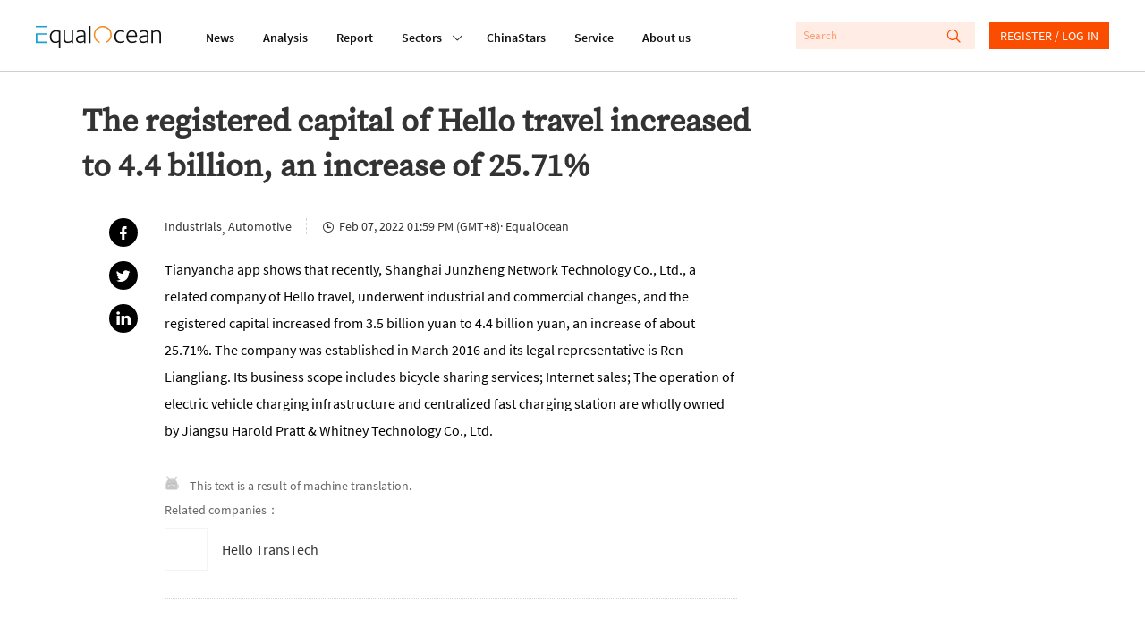

--- FILE ---
content_type: text/css; charset=UTF-8
request_url: https://equalocean.com/dist/src/assets/style/app.fafd1.css
body_size: 21728
content:
.eo-logo[data-v-7e0661ae]{position:relative;top:3px}@media screen and (min-width:320px) and (max-width:1024px){.eo-logo[data-v-7e0661ae]{right:-8px}}.eo-menu-button{cursor:pointer;transition:.3s;margin-right:24px}.eo-menu-button .bar:first-of-type{margin-top:0}.eo-menu-button .bar:nth-of-type(3){margin-bottom:0}.eo-menu-button .bar{cursor:pointer;position:relative;display:block;width:24px;height:2px;margin:5px auto;background-color:#111;transition:.3s}.eo-menu-button.cross{margin-right:0;right:8px;left:auto}.eo-menu-button.cross .bar{width:18px}.eo-menu-button.cross .bar:first-of-type{transform:translateY(10px) rotate(-45deg)}.eo-menu-button.cross .bar:nth-of-type(2){opacity:0;transform:translateY(3px)}.eo-menu-button.cross .bar:nth-of-type(3){transform:translateY(-4px) rotate(45deg)}.eo-menu-button.cross:hover .bar:first-of-type{transform:translateY(9px) rotate(-40.5deg)}.eo-menu-button.cross:hover .bar:nth-of-type(2){opacity:.2}.eo-menu-button.cross:hover .bar:nth-of-type(3){transform:translateY(-3px) rotate(40.5deg)}.eo-menu-button:hover .bar:first-of-type{transform:translateY(1.5px) rotate(-4.5deg)}.eo-menu-button:hover .bar:nth-of-type(2){opacity:.9}.eo-menu-button:hover .bar:nth-of-type(3){transform:translateY(-1.5px) rotate(4.5deg)}@media screen and (min-width:320px) and (max-width:1024px){.eo-menu-button{position:absolute;left:0;display:block}}.eo-nav{margin-left:50px}.eo-nav .eo-first-menu{display:block;font-size:14px;color:#111;line-height:68px;margin-right:32px;position:relative;transition:all .3s;top:2px;height:94%;font-family:SourceSansPro-SemiBold}.eo-nav .eo-first-menu:hover{color:#fa4d00}.eo-nav .eo-first-menu:last-child{margin-right:0}.eo-nav .eo-first-menu.sub{margin-right:50px}.eo-nav .eo-first-menu.sub i{position:absolute;right:-24px;font-size:14px}.eo-nav .eo-first-menu:before{content:"";position:absolute;width:32px;height:4px;background:#fa4d00;bottom:12px;left:50%;margin-left:-16px;transition:.3s;transform:scaleX(0)}.eo-nav .eo-first-menu.current:before,.eo-nav .eo-first-menu:hover:before{transform:scaleX(1)}.eo-nav .has-second-nav{position:relative}.eo-nav .has-second-nav:hover .eo-second-menu{display:block}.eo-nav .has-second-nav .eo-second-menu{display:none;width:150px;overflow:hidden;position:absolute;top:68px;left:50%;margin-left:-90px;transition:.3s;box-shadow:0 0 14px 0 rgba(0,0,0,.1)}.eo-nav .has-second-nav .eo-second-menu .opcity-0{width:100%;height:4px;background:transparent}.eo-nav .has-second-nav .eo-second-menu .opcity-0:hover{background:transparent}.eo-nav .has-second-nav .eo-second-menu .item{width:100%;height:44px;line-height:44px;background:#fff;padding:0 16px;box-sizing:border-box;font-size:14px;z-index:99}.eo-nav .has-second-nav .eo-second-menu .item a{color:#111;display:block}.eo-nav .has-second-nav .eo-second-menu .item.current a,.eo-nav .has-second-nav .eo-second-menu .item:hover a{color:#fa4d00}.eo-nav .more-wrap .more{color:#fa4d00;cursor:pointer;position:relative}.eo-nav .more-wrap .more:before{content:"+";position:absolute;right:95px}.eo-nav .more-wrap:hover .more:before{content:"-"}.eo-nav .more-wrap:hover .third-menu{height:176px}.eo-nav .third-menu{height:0;transition:.3s}.eo-nav.is-aside{margin-left:0}.eo-nav.is-aside .eo-first-menu{line-height:32px;margin-right:0;padding:0 20px}.eo-nav.is-aside .eo-first-menu:before{content:normal}.eo-nav.is-aside .eo-first-menu:after{content:"";height:100%;position:absolute;left:0;top:0}.eo-nav.is-aside .eo-first-menu:hover{color:#0076bf;background:#fff}.eo-nav.is-aside .eo-first-menu:hover:after{background:#fa4d00}.eo-nav.is-aside .eo-first-menu.sub i{right:0;width:32px;height:32px;background:#fa4d00;z-index:2;cursor:pointer;text-align:center}.eo-nav.is-aside .eo-first-menu.sub:hover i{color:#fff}.eo-nav.is-aside .eo-second-menu{width:100%;height:0;position:static;top:0;left:0;margin-left:0}.eo-nav.is-aside .eo-second-menu .opcity-0{display:none}.eo-nav.is-aside .eo-second-menu li{padding:0}.eo-nav.is-aside .eo-second-menu li a{padding:0 20px}@media screen and (min-width:320px) and (max-width:1024px){.eo-nav{display:none!important}.eo-nav .has-second-nav:hover .eo-second-menu{height:0}.eo-nav .has-second-nav .eo-second-menu.active{height:395px}.eo-nav .has-second-nav .eo-second-menu .item{background:transparent;color:#fff}.eo-nav .has-second-nav .eo-second-menu .item a{color:#fff}.eo-nav .more-wrap .more{color:#fa4d00!important;padding:0 36px!important}.eo-nav .more-wrap .more:before{transform:scale(1.5);right:20px}.eo-nav.is-aside .eo-first-menu{line-height:44px;font-size:16px;color:#fff}.eo-nav.is-aside .eo-first-menu.sub i{width:44px;height:44px}.eo-nav.is-aside .eo-first-menu:hover{color:#fa4d00;background:hsla(0,0%,100%,.1)}.eo-nav.is-aside .eo-second-menu li{background:transparent}}.eo-loginRegister-nav-content[data-v-773ec3e3]{background:#fa4d00;padding:6px 12px;text-align:center;font-size:14px;font-family:PingFangSC-Semibold;box-sizing:border-box;margin-left:16px}.eo-loginRegister-nav-content .userImg>img[data-v-773ec3e3]{width:32px;height:32px}.eo-loginRegister-nav-content .userImg[data-v-773ec3e3]{display:none}.eo-loginRegister-nav-content .loginLink>a[data-v-773ec3e3]{color:#fff;line-height:18px;letter-spacing:0}@media screen and (min-width:320px) and (max-width:1024px){.eo-loginRegister-nav-content[data-v-773ec3e3]{border:unset;width:unset;display:flex;align-items:center;position:absolute;bottom:48px;background:unset}.loginLink>a[data-v-773ec3e3]{font-family:PingFangSC-Semibold;font-size:16px;color:#fff;letter-spacing:0;line-height:18px;margin-left:8px}.userImg[data-v-773ec3e3]{display:block!important}}.user[data-v-022867a2]{height:30px;display:flex;margin-left:24px;position:relative}.user-imgAndMenu[data-v-022867a2]{cursor:pointer}.user-imgAndMenu>.img-userName img[data-v-022867a2]{height:30px;width:30px;border-radius:50%}.user-imgAndMenu .sub[data-v-022867a2],.user-imgAndMenu .user-name[data-v-022867a2]{display:none}.userMenu>li[data-v-022867a2]:last-child:before{position:absolute;left:0;top:-9.5px;content:"";width:100%;border-bottom:1px solid #f4f4f4}.userMenu[data-v-022867a2]{position:absolute;right:0;top:50px;width:144px;overflow:hidden;transition:.3s;box-sizing:border-box;background:transparent;padding:1px 8px 10px;height:0}.userMenu>li[data-v-022867a2]{font-family:PingFangSC-Regular;position:relative;font-size:14px;color:#333;letter-spacing:0;line-height:32px;text-align:left;margin-top:8px;text-indent:8px;padding-left:16px;padding-right:8px}.userMenu>li[data-v-022867a2]:hover{background:#fa4d00;color:#fff}.userMenu>li[data-v-022867a2]:first-child{margin-bottom:21px;padding-top:1px}.userMenu>li[data-v-022867a2]:last-child{margin-top:21px}@media screen and (min-width:320px) and (max-width:1024px){.user[data-v-022867a2]{width:100%;display:block!important;margin-left:unset;border-top:1px solid hsla(0,0%,100%,.1);margin-top:24px}.user-imgAndMenu[data-v-022867a2]{margin-left:0;display:flex;padding-top:33px}.user-imgAndMenu .sub[data-v-022867a2]{display:block}.user-imgAndMenu .sub>i[data-v-022867a2]{width:44px;line-height:44px;position:absolute;right:0;top:33px;text-align:center;background:#fa4d00;z-index:2;color:#fff;cursor:pointer}.user-imgAndMenu .user-name[data-v-022867a2]{display:block;margin-left:9px;font-family:PingFangSC-Semibold;font-size:16px;color:#fff;letter-spacing:0;line-height:30px}.user-imgAndMenu .img-userName[data-v-022867a2]{width:100%;display:flex;align-items:center;padding:0 20px;height:44px}.userMenuActive[data-v-022867a2]{height:44px!important}.userMenu[data-v-022867a2]{width:100%;top:77px;background:hsla(0,0%,100%,.5);padding:unset}.userMenu>li[data-v-022867a2]{color:#fff;height:44px;line-height:44px;margin:unset}.userMenu>li[data-v-022867a2]:first-child{display:none}.userMenu>li[data-v-022867a2]:last-child{margin-top:0}}@media screen and (min-width:1025px){.user-imgAndMenu:hover>.userMenu[data-v-022867a2]{height:105px;background:#fff;box-shadow:0 0 8px 4px rgba(0,0,0,.1)}}.notice-title[data-v-1abe48a6]{font-family:PingFangSC-Semibold;font-size:16px;color:#333;letter-spacing:0;text-align:center}.notice-content[data-v-1abe48a6]{font-family:PingFangSC-Regular;font-size:14px;color:#333;line-height:21px;margin-top:16px}.notice-confirm[data-v-1abe48a6]{margin-top:45px;text-align:center}.notice-confirm>button[data-v-1abe48a6]{width:148px;height:40px;outline:none;background:#fa4d00;border:1px solid #fa4d00;font-family:PingFangSC-Regular;font-size:16px;color:#fff;cursor:pointer}.qr-content[data-v-434cb3f1]{display:flex;align-items:center;margin-bottom:38px}.qr-code-img[data-v-434cb3f1]{width:88px;height:88px;border:1px solid #008b8b}.qr-tip[data-v-434cb3f1]{width:181px;font-family:PingFangSC-Semibold;font-size:16px;color:#333;letter-spacing:0;margin-left:16.1px}.warm-hint[data-v-434cb3f1]:before{content:"";position:absolute;top:-16px;width:100%;opacity:.1;border-bottom:1px solid #333}.warm-hint[data-v-434cb3f1]{height:60px;position:relative;font-family:PingFangSC-Regular;font-size:13px;color:#666;line-height:20px}.pop-modal-content[data-v-1e1879d9]{position:fixed;width:100%;height:100%;left:0;top:0;background-color:rgba(0,0,0,.4)}.pop-modal-content>.pop-container[data-v-1e1879d9]{position:absolute;left:0;right:0;top:0;bottom:0;margin:auto;width:460px;height:290px;padding:56.1px 87px 48px 88px;background:#fff;box-shadow:0 8px 64px 0 rgba(0,0,0,.15)}.pop-modal-content>.pop-container .close[data-v-1e1879d9]{line-height:14px;width:14px;text-align:center;position:absolute;right:25px;top:25px;color:#999;cursor:pointer}@media screen and (min-width:320px) and (max-width:720px){.pop-container[data-v-1e1879d9]{width:327px!important;height:268px!important;padding:32px 48px 42px 41px!important}}.eo-global-search-wrap{display:flex;align-items:center}.eo-global-search{min-width:200px;height:30px;background:rgba(250,77,0,.1);position:relative}.eo-global-search input{width:80%;height:30px;font-size:13px;line-height:30px;background:none;color:#fa4d00;padding:0 8px;box-sizing:border-box}.eo-global-search input::-webkit-input-placeholder{color:rgba(250,77,0,.5)!important}.eo-global-search .icon-wrap{position:absolute;right:16px;top:0;cursor:pointer;color:#fa4d00;height:100%;display:flex;align-items:center}.eo-global-search .icon-wrap .close-phone-search{display:none;margin-left:12px}.phone-search{display:none;cursor:pointer}@media screen and (min-width:320px) and (max-width:1024px){.eo-global-search{width:100%;height:0;position:absolute;top:0;left:0;transition:all .3s;background:#fff;opacity:0}.eo-global-search input{height:100%;padding:0 20px;font-size:16px}.eo-global-search .icon-wrap .icon{font-size:24px}.eo-global-search .icon-wrap .close-phone-search{display:block;font-size:30px}.eo-global-search.active{height:68px;opacity:1}.phone-search{display:block;font-size:24px}.user-login-register{display:none}}.eo-header-top-bar{height:32px;border-bottom:1px solid hsla(0,0%,100%,.2);box-sizing:border-box}.eo-header-top-bar ul{height:100%;align-items:center;justify-content:flex-end}.eo-header-top-bar li{font-size:12px;margin-right:40px}.eo-header-top-bar li a{color:#111}.eo-header-top-bar li a:hover{text-decoration:underline}.eo-header-top-bar li:last-child{margin-right:0}@media screen and (min-width:320px) and (max-width:1024px){.eo-header-top-bar li{margin-right:18px}}.asideLogin[data-v-078697cc]{display:none;padding:0 20px;width:100%}.asideLogin>.userImg>img[data-v-078697cc]{width:32px;height:32px}.asideLogin>.loginLink>a[data-v-078697cc]:first-child{font-family:PingFangSC-Semibold;font-size:16px;color:#fff;letter-spacing:0;line-height:18px;margin-left:8px}.asideLogin .sub>i[data-v-078697cc]{width:44px;line-height:44px;position:absolute;right:0;text-align:center;background:#4daaf4;z-index:2;color:#fff;cursor:pointer}@media screen and (min-width:320px) and (max-width:1024px){.asideLogin[data-v-078697cc]{display:block;padding:unset}.userLogin[data-v-078697cc]{position:relative!important;bottom:-300px!important}.eo-user[data-v-078697cc]{position:absolute;bottom:282px}}.eo-header-wrap-aside{width:300px;background:#00113b;box-shadow:2px 0 6px 0 rgba(26,51,67,.37);position:fixed;z-index:1001;padding:16px 0;top:0;left:0;transform:translateX(-100%);transform:translate3d(-100%,0,0);will-change:transform;transition:transform .5s cubic-bezier(1,0,.5,1.3);box-shadow:0 1px 2px rgba(77,72,69,.25),0 4px 6px rgba(77,72,69,.1);border-left:30px solid transparent;margin-left:-30px;overflow:auto}.eo-header-wrap-aside.active{transform:translateX(0);transform:translateZ(0)}.eo-header-wrap-aside .aside-logo-section{padding:0 20px;justify-content:space-between}.eo-header-wrap-aside .aside-logo-section .aside-logo svg path,.eo-header-wrap-aside .aside-logo-section .aside-logo svg polygon{fill:#fff}.eo-header-wrap-aside .aside-logo-section .eo-menu-button .bar{background:#fff}.eo-header-wrap-aside .eo-nav.is-aside{display:block!important;margin-top:16px}@media screen and (min-width:320px) and (max-width:1024px){.eo-header-wrap-aside{width:80%;bottom:0}}.eo-menu[data-v-7934de8d]{display:none}.eo-header[data-v-7934de8d]{width:100%;height:80px;background:#fff;box-sizing:border-box;transition:all .2s;border-bottom:1px solid rgba(17,17,17,.2)}.eo-header.isOpacity[data-v-7934de8d]{background:none;border-bottom:none}.eo-header.isOpacity[data-v-7934de8d] .eo-nav .eo-first-menu,.eo-header.isOpacity[data-v-7934de8d] .phone-search{color:#fff}.eo-header.isOpacity[data-v-7934de8d] .eo-global-search{background:hsla(0,0%,100%,.3)}.eo-header.isOpacity[data-v-7934de8d] .eo-global-search .icon-wrap,.eo-header.isOpacity[data-v-7934de8d] .eo-global-search input{color:#fff}.eo-header.isOpacity[data-v-7934de8d] .eo-global-search input::-webkit-input-placeholder{color:#fff!important}.eo-header.isOpacity[data-v-7934de8d] .eo-menu-button .bar{background:#fff}.eo-header.isOpacity[data-v-7934de8d] .eo-logo svg path,.eo-header.isOpacity[data-v-7934de8d] .eo-logo svg polygon{fill:#fff}.eo-header.fixed[data-v-7934de8d]{position:fixed;z-index:999}.eo-header .section-wrap[data-v-7934de8d]{justify-content:space-between;align-items:center;height:80px;position:relative}.eo-header .eo-nav-section[data-v-7934de8d]{align-items:center}.eo-header-background-hide[data-v-7934de8d]{background:transparent!important}@media screen and (min-width:320px) and (max-width:1024px){.eo-nav-section[data-v-7934de8d]{width:100%;justify-content:center;position:relative}.eo-menu[data-v-7934de8d]{display:block}}.eo-follow[data-v-75045a26]{display:flex}.eo-follow-share[data-v-75045a26]{position:relative;width:32px;height:32px;line-height:32px;text-align:center;border-radius:50%;color:#fff;margin-right:12px;box-sizing:border-box}.eo-follow-share--default[data-v-75045a26]{background:#fa4d00}.eo-follow-share--default[data-v-75045a26]:hover{color:#fff;background:none;border:1px solid #fa4d00;line-height:30px}.eo-follow-share--default:hover .icon[data-v-75045a26]{color:#fa4d00}.eo-follow-share--contrast[data-v-75045a26]{background:#111}.eo-follow-share--contrast[data-v-75045a26]:hover{color:#fff;background:#fa4d00;border:1px solid transparent;line-height:30px}.eo-follow-share .icon[data-v-75045a26]{font-size:16px}.eo-follow-share .icon.email[data-v-75045a26]{position:absolute;left:0;right:0;font-size:12px}.eo-footer[data-v-4a67ff74]{padding:0 0 40px;color:#fff;background:#00113b}@media screen and (min-width:720px) and (max-width:1024px){.eo-footer[data-v-4a67ff74]{padding:0 0 24px}}.eo-footer__top[data-v-4a67ff74]{display:grid;grid-template-columns:2fr 1.3991fr 1fr;justify-content:space-between;padding:58px 0 40px;border-bottom:1px solid hsla(0,0%,100%,.2)}@media screen and (min-width:320px) and (max-width:720px){.eo-footer__top[data-v-4a67ff74]{grid-template-columns:1fr;padding:32px 0 40px}}.eo-footer__top-item--start[data-v-4a67ff74]{margin-right:147px}@media screen and (min-width:720px) and (max-width:1024px){.eo-footer__top-item--start[data-v-4a67ff74]{margin-right:32px}}@media screen and (min-width:320px) and (max-width:720px){.eo-footer__top-item--start[data-v-4a67ff74]{margin-right:0}}.eo-footer__top-item--mid[data-v-4a67ff74]{margin-right:140px}@media screen and (min-width:720px) and (max-width:1024px){.eo-footer__top-item--mid[data-v-4a67ff74]{margin-right:32px}}@media screen and (min-width:320px) and (max-width:720px){.eo-footer__top-item--mid[data-v-4a67ff74]{display:none}}.eo-footer__top-copyright[data-v-4a67ff74],.eo-footer__top-desc[data-v-4a67ff74]{opacity:.8;font-family:SourceSansPro-Regular}.eo-footer__top-desc[data-v-4a67ff74]{font-size:16px}.eo-footer__top-input[data-v-4a67ff74]{display:table-cell;vertical-align:middle;height:56px;width:100%;padding:19px 16px;outline:none;color:hsla(0,0%,100%,.8);border:1px solid hsla(0,0%,100%,.3);background:transparent}.eo-footer__top-input-group[data-v-4a67ff74]{display:inline-table;height:56px;width:100%}@media screen and (min-width:320px) and (max-width:720px){.eo-footer__top-input-group[data-v-4a67ff74]{display:none}}.eo-footer__top-input-append[data-v-4a67ff74]{display:table-cell;vertical-align:middle;height:56px;line-height:56px;text-align:center;width:158px;color:#fff;font-size:18px;font-family:SourceSansPro-SemiBold;background:#fa4d00;cursor:pointer}@media screen and (min-width:720px) and (max-width:1024px){.eo-footer__top-input-append[data-v-4a67ff74]{width:100px}}.eo-footer__top-copyright[data-v-4a67ff74]{font-size:12px}.eo-footer__top-title[data-v-4a67ff74]{font-size:20px;font-family:SourceSansPro-SemiBold}.eo-footer__top-address[data-v-4a67ff74]{display:inline-block;color:hsla(0,0%,100%,.8)}.eo-footer__top-logo[data-v-4a67ff74]{width:140px}.eo-footer__top-tab[data-v-4a67ff74]{display:flex;height:30px;line-height:30px;font-size:12px;cursor:pointer;font-family:SourceSansPro-Regular}.eo-footer__top-tab-item[data-v-4a67ff74]{border:.5px solid hsla(0,0%,100%,.2);border-left:0;text-align:center;width:80px}@media screen and (min-width:320px) and (max-width:720px){.eo-footer__top-tab-item[data-v-4a67ff74]{width:unset;flex:1}}.eo-footer__top-tab-item--active[data-v-4a67ff74]{background:#fa4d00;border-color:#fa4d00}.eo-footer__top-tab-item[data-v-4a67ff74]:first-child{border-left:.5px solid hsla(0,0%,100%,.2)}.eo-footer__top-QR[data-v-4a67ff74]{height:116px;width:116px;-o-object-fit:cover;object-fit:cover}.eo-footer__btm[data-v-4a67ff74]{padding:16px 0;display:flex;justify-content:space-between}@media screen and (min-width:720px) and (max-width:1024px){.eo-footer__btm[data-v-4a67ff74]{padding:20px 0}}@media screen and (min-width:320px) and (max-width:720px){.eo-footer__btm[data-v-4a67ff74]{flex-wrap:wrap;padding:20px 0}.eo-footer__btm[data-v-4a67ff74] .eo-follow{display:none}}.eo-footer__btm-links[data-v-4a67ff74]{display:flex;align-items:center}@media screen and (min-width:320px) and (max-width:720px){.eo-footer__btm-links[data-v-4a67ff74]{width:100%;justify-content:space-between;flex-wrap:wrap;gap:8px}}.eo-footer__btm-link[data-v-4a67ff74]{margin-right:48px;color:#fff;font-size:16px;font-family:SourceSansPro-SemiBold}@media screen and (min-width:720px) and (max-width:1024px){.eo-footer__btm-link[data-v-4a67ff74]{margin-right:24px}}@media screen and (min-width:320px) and (max-width:720px){.eo-footer__btm-link[data-v-4a67ff74]{margin:unset}}.eo-footer__btm-link[data-v-4a67ff74]:hover{color:#fa4d00}.eo-footer__btm-link[data-v-4a67ff74]:last-child{margin-right:0}.eo-footer__cpy[data-v-4a67ff74]{opacity:.3;font-size:12px;line-height:18px}#eo-app[data-v-5bd23fa0]{display:flex;flex-direction:column}#eo-app .eo-layout-view[data-v-5bd23fa0]{padding-top:80px}#eo-app.is-login[data-v-5bd23fa0]{background-image:linear-gradient(-55deg,#6c88fe,#5d91fc 16%,#41b0ff)}#eo-app.is-login[data-v-5bd23fa0] .eo-header{background:none}#eo-app.is-login[data-v-5bd23fa0] .eo-footer-wrap{display:none}body,html{width:100%;height:100%;background:#fff;-webkit-tap-highlight-color:transparent}@font-face{font-family:SourceSansPro-Regular;src:url(/dist/src/assets/imgs/SourceSansPro-Regular.59f5b.woff2) format("woff2"),url(/dist/src/assets/imgs/SourceSansPro-Regular.4ef1c.woff) format("woff")}@font-face{font-family:SourceSerifPro-Regular;src:url(/dist/src/assets/imgs/SourceSerifPro-Regular.9d04d.woff2) format("woff2"),url(/dist/src/assets/imgs/SourceSerifPro-Regular.ee1ac.woff) format("woff")}@font-face{font-family:SourceSansPro-SemiBold;src:url(/dist/src/assets/imgs/SourceSansPro-SemiBold.1e95f.woff2) format("woff2"),url(/dist/src/assets/imgs/SourceSansPro-SemiBold.4b2e3.woff) format("woff")}@font-face{font-family:SourceSerifPro-Semibold;src:url(/dist/src/assets/imgs/SourceSerifPro-Semibold.f5662.woff2) format("woff2"),url(/dist/src/assets/imgs/SourceSerifPro-Semibold.72b5c.woff) format("woff")}a,abbr,acronym,address,applet,article,aside,audio,b,big,blockquote,body,canvas,caption,center,cite,code,dd,del,details,dfn,div,dl,dt,em,embed,fieldset,figcaption,figure,footer,form,h1,h2,h3,h4,h5,h6,header,hgroup,html,i,iframe,img,input,ins,kbd,label,legend,li,mark,menu,nav,object,ol,option,output,p,pre,q,ruby,s,samp,section,select,small,span,strike,strong,sub,summary,sup,table,tbody,td,textarea,tfoot,th,thead,time,tr,tt,u,ul,var,video{margin:0;padding:0;border:0;vertical-align:baseline;font-family:SourceSansPro-Regular,PingFang SC,Lantinghei SC,Helvetica Neue,Helvetica,Arial,Microsoft YaHei,微软雅黑,STHeitiSC-Light,simsun,宋体,WenQuanYi Zen Hei,WenQuanYi Micro Hei,"sans-serif";-webkit-font-smoothing:antialiased;-moz-osx-font-smoothing:grayscale;word-break:break-word;box-sizing:border-box;outline:none;font-style:normal}a,input,select{-webkit-tap-highlight-color:rgba(255,0,0,0)}select{background:transparent;-webkit-appearance:none}article,aside,details,figcaption,figure,footer,header,hgroup,menu,nav,section{display:block}ol,ul{list-style:none}img{width:100%;display:block}img:not([src]),img[src=""]{min-height:143px;opacity:0}blockquote,q{quotes:none}blockquote:after,blockquote:before,q:after,q:before{content:"";content:none}table{border-collapse:collapse;border-spacing:0}a,a:active,a:visited{text-decoration:none;color:#333}a:hover{color:#fa4d00}button:focus{outline:0}input::-webkit-input-placeholder{color:#e3e6e9!important}textarea{resize:none}textarea::-webkit-input-placeholder{color:#dadada!important}.fade-enter-active,.fade-leave-active{transition:opacity .4s}.fade-enter,.fade-leave-to{opacity:0}.m-b-8{margin-bottom:8px}.m-b-16{margin-bottom:16px}.m-b-32{margin-bottom:32px}.m-b-48{margin-bottom:48px}.m-t-8{margin-top:8px}.m-t-16{margin-top:16px}.m-t-32{margin-top:32px}.m-t-48{margin-top:48px}.m-r-16{margin-right:16px}.p-l-20{padding-left:20px}.flex-0-0-auto{flex:0 0 auto}.flex-1-0-auto{flex:1 0 auto}.eo-page-content{max-width:1256px;margin:0 auto}.eo-split-div{display:none;width:100%;height:8px;background:#eee;box-shadow:inset 0 1px 2px 0 rgba(0,0,0,.22)}.eo-flex{display:flex}.flex-wrap{flex-wrap:wrap;justify-content:space-between}.eo-post-tag{font-size:14px;color:#333}.eo-post-tag:hover{color:#f68c22}.eo-post-flag{padding:5px 11px;background:#fa4d00;color:#fff;font-size:14px;position:absolute;left:0;top:0;z-index:1}.eo-post-date{font-size:12px;color:#999}.eo-bottom-dashed{border-bottom:1px dotted rgba(17,17,17,.2)}.eo-hover-bg{position:relative}.eo-hover-bg:before{content:"";display:block;width:calc(100% + 32px);height:calc(100% + 32px);opacity:0;background-color:#fff;transition:opacity .4s;position:absolute;top:-16px;left:-16px;box-shadow:0 8px 64px 0 rgba(0,0,0,.16);pointer-events:none}.eo-hover-bg.calc16:before{height:calc(100% + 18px);top:-17px}.eo-hover-bg:hover:before{z-index:1;opacity:1}.eo-hover-child{position:relative;z-index:2}.eo-no-more{color:#c7c7c7;height:48px;line-height:48px;text-align:center;margin:24px 0}.eo-title-box{font-size:24px;color:#333;position:relative;font-weight:700}.eo-title-box:after{content:"";width:24px;height:3px;background:#333;position:absolute;bottom:-10px;left:0}.eo-title-box.fz24{font-size:24px;line-height:24px;margin-bottom:36px}.eo-title-box.fz18{font-size:18px;line-height:18px;margin-bottom:24px}.eo-title-box a{float:right;font-size:12px;font-weight:400}.eo-title-box a .iconfont{font-size:12px;font-weight:700;margin-left:4px;position:relative;top:1px}@media screen and (min-width:320px) and (max-width:1024px){.eo-post-flag{padding:4px 8px;font-size:12px}.eo-hover-bg:before{content:normal}}@media screen and (max-width:1280px) and (min-width:1024px){.eo-page-content{padding:0 40px;max-width:100%}}@media screen and (min-width:720px) and (max-width:1024px){.eo-page-content{max-width:720px;margin:0 auto;padding:0}.eo-read-more:hover{background:#fff;color:#fa4d00}}@media screen and (min-width:320px) and (max-width:720px){.m-b-32{margin-bottom:16px}.m-b-48{margin-bottom:26px}.eo-page-content{width:100%;padding:0 16px;margin:0 auto}.eo-post-tag{font-size:12px}.eo-read-more{width:160px;height:40px;line-height:40px;font-size:16px}}.eo-shadow--hover{position:relative;z-index:0}.eo-shadow--hover:before{content:"";display:none;position:absolute;z-index:-1;top:-16px;left:-16px;width:calc(100% + 32px);height:calc(100% + 32px);background:#fff;box-shadow:0 8px 64px 0 rgba(0,0,0,.16)}.eo-shadow--hover:hover:before{display:block}@media screen and (min-width:320px) and (max-width:1024px){.eo-shadow--hover:hover:before{display:none}}.eo--mb8{margin-bottom:8px}.eo--mb16{margin-bottom:16px}.eo--mb24{margin-bottom:24px}.eo--mb32{margin-bottom:32px}.eo--mb40{margin-bottom:40px}.eo--mb48{margin-bottom:48px}.eo--mb56{margin-bottom:56px}.eo--mb64{margin-bottom:64px}.eo-read-more{width:148px;background:#fff;border:1px solid #fa4d00;height:48px;line-height:48px;text-align:center;font-size:18px;color:#fa4d00;margin:auto;cursor:pointer}.eo-read-more:hover{background:#fa4d00;color:#fff}.eo-line-clamp,.eo-line-clamp-1{white-space:normal;text-overflow:ellipsis;overflow:hidden;display:-webkit-box;-webkit-box-orient:vertical}.eo-line-clamp-1{-webkit-line-clamp:1}.eo-line-clamp-2{-webkit-line-clamp:2}.eo-line-clamp-2,.eo-line-clamp-3{white-space:normal;text-overflow:ellipsis;overflow:hidden;display:-webkit-box;-webkit-box-orient:vertical}.eo-line-clamp-3{-webkit-line-clamp:3}.eo-line-clamp-4{-webkit-line-clamp:4;white-space:normal;text-overflow:ellipsis;overflow:hidden;display:-webkit-box;-webkit-box-orient:vertical}.eo-anim-divider--btm-hover{position:relative}.eo-anim-divider--btm-hover:hover{color:#fa4d00!important}.eo-anim-divider--btm-hover:hover:before{transform:scaleX(1)}.eo-anim-divider--btm-hover:before{content:"";position:absolute;width:32px;height:4px;background:#fa4d00;bottom:-8px;left:50%;margin-left:-16px;transition:.3s;transform:scaleX(0)}.eo-anim-divider--btm-active{position:relative;color:#fa4d00!important}.eo-anim-divider--btm-active:before{content:"";position:absolute;width:32px;height:4px;background:#fa4d00;bottom:-8px;left:50%;margin-left:-16px;transition:.3s;transform:scaleX(1)}@font-face{font-family:iconfont;src:url([data-uri]) format("woff2"),url([data-uri]) format("woff"),url(/dist/src/assets/imgs/iconfont.49dd6.ttf) format("truetype")}.icon-a-briefing2x:before{content:"\e694"}.icon-a-team2x:before{content:"\e690"}.icon-a-media2x:before{content:"\e691"}.icon-a-world2x:before{content:"\e692"}.icon-a-Download2x:before{content:"\e68f"}.icon-a-full-left2x:before{content:"\e68e"}.icon-a-address2x1:before{content:"\e68b"}.icon-a-call2x:before{content:"\e68c"}.icon-a-mail2x:before{content:"\e68d"}.icon-a-linkedin-circle2x1:before{content:"\e67d"}.icon-a-Facebook-circle2x:before{content:"\e68a"}.icon-a-calendar2x:before{content:"\e687"}.icon-a-Speakers2x:before{content:"\e688"}.icon-a-address2x:before{content:"\e689"}.icon-a-left-s2x:before{content:"\e686"}.icon-a-right-s2x:before{content:"\e685"}.icon-a-line2x:before{content:"\e682"}.icon-a-right2x:before{content:"\e683"}.icon-a-full2x:before{content:"\e684"}.icon-a-menu2x1:before{content:"\e672"}.icon-a-Close2x:before{content:"\e673"}.icon-a-search2x1:before{content:"\e674"}.icon-a-Healthcare2x:before{content:"\e675"}.icon-a-Auto2x:before{content:"\e676"}.icon-a-Technology2x:before{content:"\e677"}.icon-a-Consumer2x:before{content:"\e678"}.icon-a-twitter-circle1x:before{content:"\e679"}.icon-a-linkedin-circle2x:before{content:"\e67a"}.icon-a-Linkedin2x:before{content:"\e67b"}.icon-a-E-mail2x:before{content:"\e67e"}.icon-a-Twitter2x:before{content:"\e67f"}.icon-a-Facebook1x:before{content:"\e680"}.icon-a-down2x:before{content:"\e681"}@font-face{font-family:iconfont;src:url(//at.alicdn.com/t/font_2004115_erccdkmr829.eot);src:url(//at.alicdn.com/t/font_2004115_erccdkmr829.eot#iefix) format("embedded-opentype"),url(//at.alicdn.com/t/font_2004115_erccdkmr829.woff2) format("woff2"),url(//at.alicdn.com/t/font_2004115_erccdkmr829.woff) format("woff"),url(//at.alicdn.com/t/font_2004115_erccdkmr829.ttf) format("truetype"),url(//at.alicdn.com/t/font_2004115_erccdkmr829.svg#iconfont) format("svg")}.iconfont{font-family:iconfont!important;font-size:16px;font-style:normal;-webkit-font-smoothing:antialiased;-moz-osx-font-smoothing:grayscale}.eo-iconshizhong:before{content:"\e60a"}.eo-iconsearch:before{content:"\e6cc"}.eo-iconaddress:before{content:"\e939"}.eo-iconlinkedin:before{content:"\e768"}.eo-icondown:before{content:"\e604"}.eo-iconwechat:before{content:"\e6b4"}.eo-iconleft:before{content:"\e68a"}.eo-iconright:before{content:"\e68b"}.eo-iconweibo:before{content:"\e882"}.eo-iconemail:before{content:"\e601"}.eo-icontwitter:before{content:"\e9b2"}.eo-notify[data-v-047407e4]{display:flex;align-items:center;justify-content:center;color:#fff;padding:15px 20px;background:rgba(0,0,0,.75);box-shadow:0 2px 8px 0 rgba(0,0,0,.15);border-radius:40.5px;transition:all .3s;position:fixed;left:50%;z-index:1100;transform:translateX(-50%)}.eo-notify>span[data-v-047407e4]{white-space:nowrap}.eo-notify .icon[data-v-047407e4]{width:16px;height:16px;border-radius:50%;display:inline-block;line-height:14px;vertical-align:middle;text-align:center;margin-right:8px;flex:1 0 auto}.eo-notify .icon[data-v-047407e4]:after{font-size:12px}.eo-notify .icon.icon-success[data-v-047407e4]{background:#70b838}.eo-notify .icon.icon-success[data-v-047407e4]:after{content:"\e60d"}.eo-notify .icon.icon-info[data-v-047407e4]{background:#edf2fc}.eo-notify .icon.icon-info[data-v-047407e4]:after{content:"\e67f";font-size:16px;color:#545454}.eo-notify .icon.icon-warning[data-v-047407e4]{background:#e6a23c}.eo-notify .icon.icon-warning[data-v-047407e4]:after{content:"!"}.eo-notify .icon.icon-error[data-v-047407e4]{background:#ff410f}.eo-notify .icon.icon-error[data-v-047407e4]:after{content:"\e650"}

--- FILE ---
content_type: text/css; charset=UTF-8
request_url: https://equalocean.com/dist/src/assets/style/eo-brief-detail.82bc9.css
body_size: 3363
content:
.post-share-bar[data-v-0b8e1b21]{flex-direction:column;align-items:center}.post-share-bar span[data-v-0b8e1b21]{width:32px;height:32px;line-height:32px;border-radius:50%;background:#000;margin-bottom:16px;text-align:center;cursor:pointer}.post-share-bar span[data-v-0b8e1b21]:hover{background:#fa4d00}.post-share-bar span.weixin-wrap[data-v-0b8e1b21]{position:relative}.post-share-bar span.weixin-wrap:hover .weixin-erweima[data-v-0b8e1b21]{display:block}.post-share-bar i[data-v-0b8e1b21]{font-size:18px;color:#fff}@media screen and (min-width:320px) and (max-width:1024px){.post-share-bar[data-v-0b8e1b21]{flex-direction:row}.post-share-bar span[data-v-0b8e1b21]{margin-right:16px}.post-share-bar .weixin-erweima[data-v-0b8e1b21]{top:46px;left:0}}.post-top-bar[data-v-31c244f0]{flex-wrap:wrap}.post-top-bar span[data-v-31c244f0]{font-size:14px;color:#333;padding:0 16px;border-right:1px dashed rgba(51,51,51,.2);vertical-align:middle;position:relative;left:-16px}.post-top-bar span[data-v-31c244f0]:last-child{border-right:none}.post-top-bar span i[data-v-31c244f0]{vertical-align:middle;margin-right:4px;height:15px;display:inline-block}.post-top-bar span.time[data-v-31c244f0]{display:flex;align-items:center}@media screen and (min-width:320px) and (max-width:720px){.post-top-bar span[data-v-31c244f0]{padding:0 8px;left:0;line-height:14px}}.eo-post-tag.type[data-v-f7c7aa76],.eo-post-tag em[data-v-f7c7aa76],.eo-post-tag i[data-v-f7c7aa76]{color:#fa4d00;font-size:13px;font-family:SourceSansPro-SemiBold}.eo-article-column[data-v-3f937f79]{height:347px}@media screen and (min-width:320px) and (max-width:720px){.eo-article-column[data-v-3f937f79]{height:unset;width:100%}}.eo-article-column .eo-hover-child[data-v-3f937f79]{height:100%}@media screen and (min-width:320px) and (max-width:720px){.eo-article-column .eo-hover-child[data-v-3f937f79]{display:grid;grid-template-columns:1fr 2.4fr;gap:16px}}.eo-article-column .cover-mobile[data-v-3f937f79]{display:none}.eo-article-column__bg--hover[data-v-3f937f79]{position:relative}.eo-article-column .label[data-v-3f937f79]{position:absolute;left:0;top:0;z-index:1;font-size:13px;font-family:SourceSansPro-SemiBold;background:#fa4d00;color:#fff;padding:8px;white-space:nowrap}.eo-article-column .img-wrap[data-v-3f937f79]{display:block;overflow:hidden;margin-bottom:16px}@media screen and (min-width:320px) and (max-width:720px){.eo-article-column .img-wrap[data-v-3f937f79]{margin-bottom:0}}.eo-article-column .img-wrap img[data-v-3f937f79]{height:166px;-o-object-fit:cover;object-fit:cover;transition:all .2s}@media screen and (min-width:320px) and (max-width:720px){.eo-article-column .img-wrap img[data-v-3f937f79]{height:96px}}.eo-article-column:hover img[data-v-3f937f79]{transform:scale(1.2)}.eo-article-column .content .title[data-v-3f937f79]{margin:8px 0 10px;line-height:28px;color:#111;font-size:24px;font-family:SourceSansPro-SemiBold}@media screen and (min-width:320px) and (max-width:720px){.eo-article-column .content .title[data-v-3f937f79]{margin:4px 0 0;font-size:18px;line-height:24px}}.eo-article-column .content .eo-post-date[data-v-3f937f79]{position:absolute;bottom:0}@media screen and (min-width:320px) and (max-width:720px){.eo-article-column .content .desc[data-v-3f937f79]{display:none}}.eo-article-column.medium .title[data-v-3f937f79]{font-size:24px;line-height:34px}.eo-article-column.medium .desc[data-v-3f937f79]{font-size:14px;line-height:21px;margin-bottom:15px;margin-top:6px}.eo-article-column.text-is-cover[data-v-3f937f79]{position:relative;grid-column-start:span 2}@media screen and (min-width:320px) and (max-width:720px){.eo-article-column.text-is-cover[data-v-3f937f79]{grid-column-start:unset;width:100%}}.eo-article-column.text-is-cover .eo-hover-child[data-v-3f937f79]{padding-bottom:0;width:100%;grid-template-columns:unset;gap:unset}.eo-article-column.text-is-cover .img-wrap[data-v-3f937f79]{margin-bottom:0}.eo-article-column.text-is-cover .img-wrap img[data-v-3f937f79]{height:347px;-o-object-fit:cover;object-fit:cover}@media screen and (min-width:320px) and (max-width:720px){.eo-article-column.text-is-cover .img-wrap img[data-v-3f937f79]{height:193px}}.eo-article-column.text-is-cover .content[data-v-3f937f79]{width:100%;position:absolute;bottom:0;padding:24px;margin-top:0;display:flex;flex-direction:column;justify-content:flex-end;background-image:linear-gradient(180deg,transparent,rgba(0,0,0,.7) 85%)}@media screen and (min-width:320px) and (max-width:720px){.eo-article-column.text-is-cover .content[data-v-3f937f79]{display:none}}.eo-article-column.text-is-cover .content[data-v-3f937f79] .eo-post-tag{color:#fff}.eo-article-column.text-is-cover .content[data-v-3f937f79] .eo-post-tag:hover{color:#f68c22}.eo-article-column.text-is-cover .content .desc[data-v-3f937f79],.eo-article-column.text-is-cover .content .title[data-v-3f937f79],.eo-article-column.text-is-cover .content[data-v-3f937f79] .eo-post-tag.type{color:#fff}.eo-article-column.text-is-cover .content .desc[data-v-3f937f79]:hover,.eo-article-column.text-is-cover .content .title[data-v-3f937f79]:hover{color:#fa4d00}.eo-article-column.text-is-cover .cover-mobile .title[data-v-3f937f79]{margin:8px 0 0;line-height:28px;color:#111;font-size:24px;font-family:SourceSansPro-SemiBold}@media screen and (min-width:320px) and (max-width:720px){.eo-article-column.text-is-cover .cover-mobile[data-v-3f937f79]{display:block;margin-top:16px}}.recommend-read[data-v-59b05b64]{background:#f5f5f5;padding:32px 0 48px}@media screen and (min-width:320px) and (max-width:1024px){.recommend-read[data-v-59b05b64]{padding-bottom:32px}}.recommend-warp[data-v-59b05b64]{position:relative;display:grid;grid-template-columns:repeat(4,1fr);gap:40px 24px}@media screen and (min-width:720px) and (max-width:1024px){.recommend-warp[data-v-59b05b64]{grid-template-columns:repeat(2,1fr)}}@media screen and (min-width:320px) and (max-width:720px){.recommend-warp[data-v-59b05b64]{grid-template-columns:1fr;gap:32px 0}.recommend-warp[data-v-59b05b64] .eo-post-date{display:none}.recommend-warp[data-v-59b05b64] .eo-article-column .label{font-size:12px;padding:4px}}.related-quotes[data-v-3817d7cc]{border:1px dotted rgba(0,134,240,.3);padding:16px 0 0}.related-quotes .eo-title-box[data-v-3817d7cc]{padding:0 16px}.related-quotes .eo-title-box[data-v-3817d7cc]:after{left:16px}.related-quotes-table[data-v-3817d7cc]{width:100%;margin-top:24px}.related-quotes-table tr[data-v-3817d7cc]:nth-child(2n){background:#f7f7f7}.related-quotes-table th[data-v-3817d7cc]{font-size:16px;color:#333;padding:0 16px 13px;text-align:left}.related-quotes-table td[data-v-3817d7cc]{font-size:14px;color:#333;text-align:left;padding:8px 16px;vertical-align:middle}.related-quotes-table td:first-child i[data-v-3817d7cc]{color:#666;font-size:12px}.related-quotes-table tr:last-child td[data-v-3817d7cc]{border-bottom:none}.related-quotes-table td.down[data-v-3817d7cc]{color:#093}.related-quotes-table td.up[data-v-3817d7cc]{color:#d92100}.related-quotes-table td.equal[data-v-3817d7cc]{color:#999}.eo-brief-item[data-v-67fcc164]{padding-bottom:16px;margin-bottom:16px}.eo-brief-item[data-v-67fcc164]:last-child{margin-right:0}.eo-brief-item .top[data-v-67fcc164]{font-size:12px;color:#999;margin-bottom:8px}.eo-brief-item .top .tag[data-v-67fcc164]{display:inline-block;margin-right:8px;width:48px;height:24px;line-height:24px;background:#eaeaea;font-size:12px;color:#333;text-align:center}.eo-brief-item .top i.icon[data-v-67fcc164]{margin-right:4px;vertical-align:middle}.eo-brief-item .top a[data-v-67fcc164]{color:#999}.eo-brief-item .top a[data-v-67fcc164]:hover{color:#f68c22}.eo-brief-item .desc[data-v-67fcc164]{font-weight:700;font-size:18px;line-height:27px}.eo-brief-item .desc[data-v-67fcc164] em{color:#fa4d00}@media screen and (min-width:720px) and (max-width:1024px){.eo-brief-item .desc[data-v-67fcc164]{font-size:16px}}@media screen and (min-width:320px) and (max-width:720px){.eo-brief-item .desc[data-v-67fcc164]{font-size:14px;line-height:22px}}.eo-post-tag.type[data-v-6f1e4674]{color:#333}.eo-feed-item[data-v-71e521ba]{padding-bottom:16px;margin-bottom:16px}.eo-feed-item[data-v-71e521ba]:last-child{margin-right:0}.eo-feed-item .left[data-v-71e521ba]{flex:1;margin-right:24px;background:#f5f5f5}.eo-feed-item .right[data-v-71e521ba]{flex:3.2;position:relative}.eo-feed-item .right>a[data-v-71e521ba]{color:#333}.eo-feed-item .right .title[data-v-71e521ba]{font-size:20px;margin:4px 0;font-weight:700;line-height:26px}.eo-feed-item .right .title[data-v-71e521ba]:hover,.eo-feed-item .right .title[data-v-71e521ba] em{color:#fa4d00}.eo-feed-item .right .desc[data-v-71e521ba]{font-size:14px;color:#666;line-height:20px}.eo-feed-item .right .desc[data-v-71e521ba]:hover,.eo-feed-item .right .desc[data-v-71e521ba] em{color:#fa4d00}.eo-feed-item .right .eo-post-date[data-v-71e521ba]{position:absolute;bottom:0}@media screen and (min-width:720px) and (max-width:1024px){.eo-feed-item .right .title[data-v-71e521ba]{font-size:16px}.eo-feed-item .right .desc[data-v-71e521ba]{font-size:12px}}@media screen and (min-width:320px) and (max-width:720px){.eo-feed-item[data-v-71e521ba]{border-bottom:1px dotted rgba(17,17,17,.2)}.eo-feed-item[data-v-71e521ba]:last-child{border-bottom:none;margin-bottom:0}.eo-feed-item .left[data-v-71e521ba]{margin-right:16px}.eo-feed-item .right[data-v-71e521ba]{flex:1.5;padding-bottom:22px;top:-2px}.eo-feed-item .right .title[data-v-71e521ba]{font-size:14px;margin:0}.eo-feed-item .right .desc[data-v-71e521ba]{display:none}}.eo-report-item[data-v-3e738c95]{max-width:295px;margin-right:52px;position:relative;flex:1}.eo-report-item[data-v-3e738c95]:hover:before{z-index:2}.eo-report-item .report-img[data-v-3e738c95]{display:block;height:100%;max-height:444px;overflow:hidden;background:#f5f5f5}.eo-report-item .report-img img[data-v-3e738c95]{height:100%}.eo-report-item .report-info[data-v-3e738c95]{position:absolute;width:101%;height:176px;bottom:20px;left:16px;background:#fff;padding:0 16px 11px;box-sizing:border-box;box-shadow:0 0 26px 0 rgba(0,0,0,.16);z-index:2;transition:all .2s}.eo-report-item .report-info .report-con[data-v-3e738c95]{margin-top:0;color:#333;position:relative;margin-bottom:46px}.eo-report-item .report-info .report-con .visiabled[data-v-3e738c95]{height:20px;margin-bottom:8px}.eo-report-item .report-info .report-con .report-tag[data-v-3e738c95]{width:64px;height:20px;line-height:20px;font-size:12px;background:#fa4d00;text-align:center;color:#fff;margin-bottom:8px}.eo-report-item .report-info .report-con .report-tag.paid[data-v-3e738c95]{background:rgba(0,134,240,.15);color:#fa4d00}.eo-report-item .report-info .report-con .report-tag.hot-prev[data-v-3e738c95]{background:rgba(255,128,42,.15);color:#ff802a}.eo-report-item .report-info .report-con .title[data-v-3e738c95]{font-weight:700;margin-top:4px;font-size:16px;line-height:23px;height:46px;max-height:46px}.eo-report-item .report-info .report-con[data-v-3e738c95]:after{content:"";width:24px;height:3px;background:#333;position:absolute;bottom:-12px;left:0}.eo-report-item .report-info .post_info_left[data-v-3e738c95]{position:absolute;bottom:16px}.eo-report-item[data-v-3e738c95]:last-child{margin-right:0}.eo-report-item:hover .report-info[data-v-3e738c95]{background:#fa4d00;box-shadow:0 8px 64px 0 rgba(0,0,0,.2)}.eo-report-item:hover .report-info[data-v-3e738c95] a,.eo-report-item:hover .report-info em[data-v-3e738c95],.eo-report-item:hover .report-info p[data-v-3e738c95],.eo-report-item:hover .report-info span[data-v-3e738c95]{color:#fff}.eo-report-item:hover .report-info .report-tag.paid[data-v-3e738c95],.eo-report-item:hover .report-info .report-tag[data-v-3e738c95]{background:#fff;color:#fa4d00}.eo-report-item:hover .report-info .report-tag.hot-prev[data-v-3e738c95]{background:#fff;color:#ff802a}.eo-report-item:hover .report-info .report-con[data-v-3e738c95]:after{background:#fff}.eo-report-item.left-layout .report-img[data-v-3e738c95]{max-height:443px}.eo-report-item.left-layout .report-info[data-v-3e738c95]{left:0}@media screen and (min-width:320px) and (max-width:1024px){.eo-report-item[data-v-3e738c95]{margin-right:24px}.eo-report-item .report-info .report-con .title[data-v-3e738c95]{font-size:15px;line-height:21px;height:42px;max-height:42px}}@media screen and (min-width:320px) and (max-width:720px){.eo-report-item .report-info .report-con[data-v-3e738c95]{margin-bottom:0}.eo-report-item .report-info .report-con .visiabled[data-v-3e738c95]{height:0;margin-bottom:0}}.eo-briefing-detail[data-v-129e5575]{max-width:1096px;margin:0 auto;padding-top:32px}.link>img[data-v-129e5575]{width:16px;height:16px;display:inline-block}.link>span[data-v-129e5575]{font-family:SourceSansPro-Regular;font-size:14px;color:#666;letter-spacing:-.09px;line-height:20px;margin-left:9px}.brief-left-main[data-v-129e5575]{flex:1;margin-right:48px}.brief-left-main h1[data-v-129e5575]{font-size:36px;color:#333;line-height:50px;margin-bottom:32px;font-family:SourceSerifPro-Regular}.brief-left-main .content-left[data-v-129e5575]{flex:1;max-width:92px}.brief-left-main .content-right[data-v-129e5575]{width:640px;padding-bottom:16px;border-bottom:1px dotted rgba(51,51,51,.2)}.brief-left-main .content-right[data-v-129e5575] .brief-body{margin-top:24px;margin-bottom:36px;line-height:30px;white-space:pre-line}.brief-left-main .content-right[data-v-129e5575] .brief-body /deep/ .eo500-company{position:relative;color:#fa4d00;cursor:default;padding-bottom:30px}.brief-left-main .content-right[data-v-129e5575] .brief-body /deep/ .eo500-company:hover .company-brief-wrap{display:block}.brief-left-main .content-right[data-v-129e5575] .brief-body /deep/ .eo500-company .company-brief-wrap{display:none;position:absolute;top:26px;left:-30px;z-index:9;box-shadow:0 0 12px 0 rgba(0,0,0,.2)}.brief-left-main .content-right[data-v-129e5575] .brief-body /deep/ .eo500-company .company-brief-wrap a{padding:8px 16px;background:#fff;align-items:center;border-bottom:none;display:flex}.brief-left-main .content-right[data-v-129e5575] .brief-body /deep/ .eo500-company .company-brief-wrap img{width:40px;margin-right:16px;margin-bottom:0;max-width:none}.brief-left-main .content-right[data-v-129e5575] .brief-body /deep/ .eo500-company .company-brief-wrap i{font-size:16px;color:#333;line-height:20px;width:-moz-max-content;width:max-content}.brief-left-main .content-right[data-v-129e5575] .brief-body /deep/ .eo500-company .company-brief-wrap i:hover{color:#fa4d00}.brief-left-main .content-right[data-v-129e5575] .brief-body p{font-size:16px;color:#333;line-height:30px;margin-bottom:30px}.brief-left-main .content-right[data-v-129e5575] .brief-body a{color:#fa4d00;border-bottom:1px dashed #fa4d00}.brief-left-main .content-right .news-source p[data-v-129e5575]{font-size:14px;color:#666;line-height:20px;margin-bottom:6px}.brief-left-main .content-right .news-source p[data-v-129e5575]:last-child{margin-bottom:0}.brief-left-main .content-right .news-source p[data-v-129e5575]:before{content:"";position:absolute;left:0;top:50%;width:18px;height:18px;margin-top:-8px}.brief-left-main .content-right .news-source a[data-v-129e5575]{color:#fa4d00}.brief-left-main .content-right .news-source .comp>span[data-v-129e5575]{color:#666;font-size:14px}.brief-left-main .content-right .news-source .comp ul[data-v-129e5575]{max-width:100%;flex-wrap:wrap;margin-top:10px;align-items:center}.brief-left-main .content-right .company-brief-wrap[data-v-129e5575]{margin-right:16px;margin-bottom:15px;width:30.33%;min-width:150px}.brief-left-main .content-right .company-brief-wrap a[data-v-129e5575]{align-items:center}.brief-left-main .content-right .company-brief-wrap em[data-v-129e5575]{width:48px;height:48px;border:1px solid #f4f4f4;display:flex;align-items:center;margin-right:16px}.brief-left-main .content-right .company-brief-wrap img[data-v-129e5575]{width:100%;margin-bottom:0;max-width:none}.brief-left-main .content-right .company-brief-wrap span[data-v-129e5575]{font-size:16px;color:#333;line-height:20px}.brief-left-main .brief-feed[data-v-129e5575] .eo-feed-item{border-bottom:1px dotted rgba(17,17,17,.2)}.brief-left-main .brief-feed[data-v-129e5575] .eo-feed-item .right{flex:2.8}.brief-left-main .brief-feed .eo-read-more[data-v-129e5575]{margin-bottom:0}.brief-left-main .brief-report[data-v-129e5575]{margin:32px 0}.brief-left-main .brief-report .eo-report-item[data-v-129e5575]{margin-right:24px}.brief-left-main .brief-report .eo-report-item[data-v-129e5575]:last-child{margin-right:0}.brief-left-main .brief-report .eo-report-item[data-v-129e5575] .report-info{height:150px}.brief-left-main .brief-report .eo-report-item[data-v-129e5575] .report-info .report-con{margin-bottom:26px}.brief-left-main .brief-report .eo-report-item[data-v-129e5575] .report-info .report-con>span{white-space:normal;text-overflow:ellipsis;overflow:hidden;display:-webkit-box;-webkit-box-orient:vertical;-webkit-line-clamp:1}.brief-left-main .brief-report .eo-report-item[data-v-129e5575] .report-info .report-con .eo-post-tag{font-size:12px}.brief-left-main .brief-report .eo-report-item[data-v-129e5575] .report-info .report-con .title{font-size:14px;line-height:18px;height:36px}.brief-right-main[data-v-129e5575]{width:296px}.recommend-read[data-v-129e5575]{background:#f5f5f5;margin-top:24px;padding:32px 0 48px}@media screen and (min-width:320px) and (max-width:1024px){.eo-briefing-detail[data-v-129e5575]{width:720px}.eo-briefing-detail .brief-left-main[data-v-129e5575]{width:450px;margin-right:24px}.eo-briefing-detail .brief-left-main .content-left[data-v-129e5575]{max-width:100%}.eo-briefing-detail .brief-left-main .content-right[data-v-129e5575]{width:100%}.eo-briefing-detail .brief-left-main .brief-report[data-v-129e5575]{overflow-x:auto;overflow-y:hidden}.eo-briefing-detail .brief-left-main .brief-report .item-wrap[data-v-129e5575]{width:200%;max-width:1280px}.eo-briefing-detail .brief-left-main[data-v-129e5575] .eo-feed-item .right{flex:1.8}.eo-briefing-detail .brief-left-main[data-v-129e5575] .eo-feed-item .right .title{font-size:16px;margin:2px 0}.eo-briefing-detail .brief-left-main[data-v-129e5575] .eo-feed-item .right .eo-post-tag{font-size:12px}.eo-briefing-detail .brief-right-main[data-v-129e5575]{width:246px}.post-content[data-v-129e5575]{flex-wrap:wrap}.recommend-read[data-v-129e5575]{padding-bottom:32px}}@media screen and (min-width:320px) and (max-width:720px){.eo-briefing-detail[data-v-129e5575]{width:100%;flex-wrap:wrap;padding-top:16px}.eo-briefing-detail .brief-left-main[data-v-129e5575],.eo-briefing-detail .brief-right-main[data-v-129e5575]{flex:none;width:100%}.eo-briefing-detail .brief-left-main[data-v-129e5575]{margin-right:0}.eo-briefing-detail .brief-left-main h1[data-v-129e5575]{font-size:26px;line-height:34px;margin-bottom:16px}.eo-briefing-detail .brief-left-main .content-left[data-v-129e5575]{max-width:100%}.eo-briefing-detail .brief-left-main .content-right .brief-body[data-v-129e5575]{margin-top:16px}.eo-briefing-detail .brief-left-main .content-right .brief-body[data-v-129e5575] .eo500-company{position:static}.eo-briefing-detail .brief-left-main .content-right .brief-body[data-v-129e5575] .eo500-company .company-brief-wrap{left:auto}.eo-briefing-detail .brief-left-main .content-right .brief-body img[data-v-129e5575],.eo-briefing-detail .brief-left-main .content-right .brief-body p[data-v-129e5575]{margin-bottom:12px}.eo-briefing-detail .brief-left-main .content-right .brief-body p[data-v-129e5575]{line-height:28px}.eo-briefing-detail .brief-left-main .brief-feed .eo-read-more[data-v-129e5575]{margin-bottom:24px}.eo-briefing-detail .brief-left-main[data-v-129e5575] .eo-feed-item .right{flex:1.5}.eo-briefing-detail .brief-left-main[data-v-129e5575] .eo-feed-item .right .title{font-size:15px;margin:1px 0}.eo-briefing-detail .brief-right-main[data-v-129e5575]{margin-bottom:24px}.recommend-read[data-v-129e5575]{margin-top:0}}

--- FILE ---
content_type: image/svg+xml
request_url: https://equalocean.com/dist/src/assets/imgs/footer-logo.svg?f55c572ad1ed22a0874e92a52c7a1627
body_size: 5093
content:
<?xml version="1.0" encoding="UTF-8"?>
<svg width="95px" height="18px" viewBox="0 0 95 18" version="1.1" xmlns="http://www.w3.org/2000/svg" xmlns:xlink="http://www.w3.org/1999/xlink">
    <title>编组@2x</title>
    <g id="报告详情页" stroke="none" stroke-width="1" fill="none" fill-rule="evenodd">
        <g id="付费预览报告" transform="translate(-206.000000, -58.000000)" fill="#FFFFFF">
            <g id="编组" transform="translate(206.000000, 58.000000)">
                <path d="M17.4673193,11.9591393 L17.4673193,5.34114155 C16.7125146,5.11457947 16.0265443,5.00010599 15.4022877,5.00010599 C14.3175526,5.00010599 13.455936,5.36975992 12.8150641,6.10668292 C12.1718186,6.84360591 11.8513827,7.82616991 11.8513827,9.04722031 C11.8513827,10.2062642 12.1314674,11.1339764 12.6940105,11.8398961 C13.2565536,12.543431 14.0018639,12.8963909 14.9275677,12.8963909 C15.0984669,12.8963909 15.2741133,12.8844666 15.4521332,12.8558482 C15.6325268,12.8296147 15.7891844,12.8009963 15.9292268,12.7676082 C16.0692691,12.7342201 16.2069379,12.6865229 16.3446067,12.6269013 C16.4846491,12.5672797 16.6009554,12.5124278 16.6935258,12.4671154 C16.7860962,12.4194181 16.8810402,12.3645662 16.9807314,12.3001749 C17.0804226,12.2310138 17.1563777,12.1833166 17.2085969,12.1475436 C17.2631897,12.1141555 17.3201561,12.0783825 17.3866169,12.0378398 L17.4673193,11.9591393 Z M18.6564927,18 L17.4673193,18 L17.4673193,13.0967195 C16.7528658,13.666702 15.8651396,13.9528857 14.8088878,13.9528857 C13.539012,13.9528857 12.5231114,13.509301 11.7611859,12.6269013 C11.001634,11.7421167 10.6218581,10.5639939 10.6218581,9.087763 C10.6218581,7.55906513 11.0704684,6.32132068 11.9700627,5.36975992 C12.8696569,4.42058403 14.0279735,3.94361121 15.4426388,3.94361121 C16.4348035,3.94361121 17.5076705,4.15824898 18.6564927,4.58036992 L18.6564927,18 Z" id="Fill-1"></path>
                <path d="M28.3293857,13.9526472 L27.2375299,13.9526472 L27.2375299,12.9963167 C26.2857164,13.6330754 25.2532006,13.9526472 24.142356,13.9526472 C23.176301,13.9526472 22.4096283,13.6664635 21.8399644,13.096481 C21.7212844,12.9772378 21.6192197,12.8460703 21.5337701,12.7077482 C21.4483205,12.5670412 21.3699917,12.4406434 21.3059045,12.3285548 C21.2394437,12.2140813 21.1848509,12.0590651 21.1468733,11.8587366 C21.1065222,11.6607928 21.0756654,11.517701 21.0566766,11.429461 C21.0376878,11.3436059 21.018699,11.1862049 21.006831,10.9524882 C20.994963,10.7211564 20.9878422,10.5780646 20.9878422,10.5255975 L20.9878422,10.0533945 L20.9878422,9.6455827 L20.9878422,4.18185913 L22.1770156,4.18185913 L22.1770156,9.88645397 C22.1770156,10.325269 22.1841364,10.6519953 22.198378,10.8737877 C22.210246,11.0931952 22.2600915,11.3436059 22.3455411,11.6297896 C22.4333643,11.9159733 22.5615387,12.1449202 22.7348115,12.3166305 C23.116961,12.7053633 23.6130433,12.8961524 24.2230584,12.8961524 C24.4200672,12.8961524 24.6194495,12.8794584 24.8188319,12.8460703 C25.0158407,12.8126822 25.2081022,12.7697546 25.393243,12.7149028 C25.5783838,12.6648206 25.7492829,12.6075839 25.9083141,12.5479623 C26.0673453,12.4883407 26.2192556,12.4239493 26.3640452,12.3571731 C26.5112084,12.2927818 26.632262,12.2307753 26.7319531,12.1783083 C26.8316443,12.1234565 26.9218411,12.0757592 27.0001699,12.0280619 C27.0784987,11.9827495 27.1259707,11.9589008 27.1402123,11.9589008 L27.1402123,4.18185913 L28.3293857,4.18185913 L28.3293857,13.9526472 Z" id="Fill-3"></path>
                <path d="M36.4653729,12.1198792 L36.4653729,8.89077323 L35.9289394,8.89077323 C33.1114767,8.89077323 31.7039322,9.61338704 31.7039322,11.0633844 C31.7039322,11.578515 31.8772049,12.0149451 32.2284977,12.367905 C32.5797904,12.7208649 33.1043559,12.89496 33.8069414,12.89496 C34.0039502,12.89496 34.2104533,12.8782659 34.4217037,12.8472627 C34.6353277,12.8138746 34.822842,12.7733319 34.9866204,12.7280195 C35.1527724,12.6803222 35.3284187,12.6207006 35.5135595,12.5491547 C35.6987003,12.472839 35.836369,12.4179872 35.9289394,12.3774445 C36.0215098,12.3392867 36.1354426,12.2844348 36.2683642,12.2176586 L36.4653729,12.1198792 Z M37.6569199,13.9609942 L36.5650641,13.9609942 L36.5650641,13.035667 L36.4867353,13.0762097 C36.4321425,13.1167523 36.3680553,13.157295 36.2968474,13.1954529 C36.2232658,13.2359955 36.1283218,13.2836928 36.0096418,13.3456993 C35.8909618,13.4053209 35.7675347,13.4601728 35.6417339,13.5150246 C35.5159331,13.5674917 35.3711435,13.6223435 35.2049916,13.6724257 C35.0412132,13.7272775 34.8726876,13.77259 34.6994148,13.8131327 C34.5285157,13.8536753 34.3386277,13.8870634 34.1344981,13.9132969 C33.927995,13.9395304 33.7286126,13.9538396 33.5292303,13.9538396 C32.6153944,13.9538396 31.8772049,13.68435 31.3170354,13.1453707 C30.7544923,12.6063914 30.472034,11.9052414 30.472034,11.0419206 C30.472034,8.95516456 32.3044529,7.9105941 35.9716642,7.9105941 L36.4653729,7.9105941 L36.4653729,7.55286449 C36.4653729,6.54168212 36.3087154,5.87153532 35.9882794,5.53765435 C35.6203715,5.16800042 35.0174772,4.98198103 34.1843437,4.98198103 C33.3108591,4.98198103 32.4302537,5.23239175 31.544901,5.73798293 L31.0488187,4.90328051 C31.1152795,4.83411946 31.2600691,4.73395516 31.485561,4.60278764 C31.711053,4.46923525 32.0932025,4.32137368 32.6367568,4.16397265 C33.1779375,4.00418676 33.7404806,3.92310138 34.3220125,3.92310138 C35.4328571,3.92310138 36.2944738,4.22836398 36.9021153,4.84127405 C37.205936,5.14653665 37.407692,5.49234194 37.5073831,5.87868991 C37.6070743,6.26503789 37.6569199,6.8350204 37.6569199,7.59340718 L37.6569199,13.9609942 Z" id="Fill-5"></path>
                <polygon id="Fill-7" points="40.3609246 13.9629021 41.5500979 13.9629021 41.5500979 0.655360644 40.3609246 0.655360644"></polygon>
                <path d="M67.3501759,12.9956013 C67.3098247,13.0480683 67.1579143,13.1434628 66.8944448,13.2841698 C66.6286016,13.4248768 66.2322105,13.5703535 65.7028978,13.7253697 C65.1735851,13.8756161 64.6371516,13.9519317 64.0959709,13.9519317 C62.7596343,13.9519317 61.6748993,13.5226562 60.8417659,12.6569506 C60.0086324,11.7936298 59.5908789,10.6298161 59.5908789,9.17027929 C59.5908789,7.62488738 60.0323684,6.37044888 60.9106002,5.39742435 C61.7912057,4.42916954 62.9305335,3.94265727 64.3333308,3.94265727 C64.8365339,3.94265727 65.3231219,4.01897292 65.7930946,4.17398908 C66.2630673,4.32662038 66.6001184,4.46732736 66.804248,4.59372516 C67.0083776,4.71773809 67.1460463,4.81313265 67.2101335,4.88229371 L66.6760736,5.71699613 C65.9070274,5.2543325 65.1071243,5.02061582 64.2739908,5.02061582 C63.2557166,5.02061582 62.4249568,5.39503948 61.7840849,6.14865653 C61.1408394,6.89750384 60.8227771,7.84667974 60.8227771,8.98902963 C60.8227771,10.1456887 61.131345,11.0757857 61.7556017,11.7793206 C62.3751112,12.4852403 63.1750142,12.8382002 64.1553109,12.8382002 C64.3665612,12.8382002 64.5730644,12.823891 64.7700732,12.7976575 C64.9694555,12.7690392 65.1545963,12.7380359 65.3254955,12.6974932 C65.4987682,12.6569506 65.6530522,12.614023 65.7930946,12.5663257 C65.9307633,12.5210133 66.0636849,12.4709312 66.1894857,12.4184641 C66.3152865,12.3636123 66.4173513,12.3182999 66.49568,12.2777572 C66.5763824,12.2395993 66.649964,12.1990567 66.7140512,12.158514 L66.8351048,12.0988924 L67.3501759,12.9956013 Z" id="Fill-9"></path>
                <path d="M75.6309527,8.19081562 C75.6309527,7.35134347 75.4244496,6.60488102 75.006696,5.9490434 C74.5913161,5.28843606 73.957565,4.96170968 73.11019,4.96170968 C72.2651885,4.96170968 71.5507351,5.25504796 70.9692032,5.83933966 C70.3852977,6.42363135 70.0672353,7.20825163 70.0150161,8.19081562 L75.6309527,8.19081562 Z M76.8414885,8.57000901 C76.8414885,8.59624251 76.8343677,8.68925221 76.8201261,8.8490381 C76.8082581,9.008824 76.8035109,9.1280672 76.8035109,9.20915258 L69.9770385,9.20915258 C69.9770385,10.2990355 70.2594969,11.1742806 70.8291608,11.8396576 C71.3988247,12.5050347 72.2058485,12.8365308 73.2502324,12.8365308 C73.4614827,12.8365308 73.6727331,12.8222216 73.8839834,12.798373 C74.0976074,12.7697546 74.289869,12.7339817 74.4607681,12.6862844 C74.6340409,12.640972 74.7930721,12.5956595 74.9473561,12.5479623 C75.0992664,12.5026498 75.2369352,12.447798 75.362736,12.3881764 C75.4885368,12.3285548 75.5953487,12.2784726 75.6807983,12.2379299 C75.7662479,12.1997721 75.8422031,12.1592294 75.9086639,12.1186867 L76.0083551,12.0590651 L76.5447886,12.9772378 C76.518679,13.0153956 76.3715158,13.1107902 76.1080463,13.2562669 C75.8422031,13.4017436 75.4291968,13.5543749 74.8666537,13.7117759 C74.3041106,13.8739467 73.7320731,13.9526472 73.1505412,13.9526472 C71.788095,13.9526472 70.7128544,13.5019079 69.927193,12.5980444 C69.1391579,11.6941809 68.7451404,10.5041338 68.7451404,9.03028777 C68.7451404,7.48728072 69.1391579,6.254306 69.927193,5.32897875 C70.7128544,4.40603636 71.7691062,3.94337273 73.0912012,3.94337273 C74.2162874,3.94337273 75.1230024,4.35356935 75.8089727,5.16919286 C76.4973166,5.98720123 76.8414885,7.12239652 76.8414885,8.57000901 L76.8414885,8.57000901 Z" id="Fill-10"></path>
                <path d="M84.3244985,12.1198792 L84.3244985,8.89077323 L83.788065,8.89077323 C80.9706023,8.89077323 79.5606842,9.61338704 79.5606842,11.0633844 C79.5606842,11.578515 79.7363306,12.0149451 80.0876233,12.367905 C80.4365424,12.7208649 80.9634815,12.89496 81.6636934,12.89496 C81.8630758,12.89496 82.0695789,12.8782659 82.2808293,12.8472627 C82.4920797,12.8138746 82.679594,12.7733319 82.845746,12.7280195 C83.011898,12.6803222 83.1875443,12.6207006 83.3726851,12.5491547 C83.5578259,12.472839 83.6954947,12.4179872 83.788065,12.3774445 C83.8806354,12.3392867 83.9921946,12.2844348 84.1251162,12.2176586 L84.3244985,12.1198792 Z M85.5136719,13.9538396 L84.4241897,13.9538396 L84.4241897,13.035667 L84.3434873,13.0762097 C84.2912682,13.1167523 84.227181,13.157295 84.155973,13.1954529 C84.0823914,13.2359955 83.9850738,13.2836928 83.8687674,13.3456993 C83.7477138,13.4053209 83.6266603,13.4601728 83.5008595,13.5150246 C83.3750587,13.5674917 83.2302691,13.6223435 83.0641172,13.6724257 C82.8979652,13.7272775 82.7294396,13.77259 82.5585405,13.8131327 C82.3852677,13.8536753 82.1977533,13.8870634 81.9912502,13.9132969 C81.7871206,13.9395304 81.5853646,13.9538396 81.3883559,13.9538396 C80.47452,13.9538396 79.7363306,13.68435 79.1761611,13.1453707 C78.6112444,12.6063914 78.3311596,11.9052414 78.3311596,11.0419206 C78.3311596,8.95516456 80.1635785,7.9105941 83.8284162,7.9105941 L84.3244985,7.9105941 L84.3244985,7.55286449 C84.3244985,6.54168212 84.1654674,5.87153532 83.847405,5.53765435 C83.4771235,5.16800042 82.8766028,4.98198103 82.0434694,4.98198103 C81.1699847,4.98198103 80.2893793,5.23239175 79.401653,5.73798293 L78.9055707,4.90328051 C78.9720315,4.83411946 79.1191947,4.73395516 79.342313,4.60278764 C79.567805,4.46923525 79.9523281,4.32137368 80.4935088,4.16397265 C81.0370631,4.00418676 81.5996062,3.92310138 82.1811381,3.92310138 C83.2919827,3.92310138 84.1512258,4.22836398 84.7612409,4.84127405 C85.0650616,5.14653665 85.2668176,5.49234194 85.3641352,5.87868991 C85.4638263,6.26503789 85.5136719,6.8350204 85.5136719,7.59340718 L85.5136719,13.9538396 Z" id="Fill-11"></path>
                <path d="M95,13.9526472 L93.8108266,13.9526472 L93.8108266,8.16935185 C93.8108266,7.63991203 93.8037058,7.2631035 93.7894642,7.04608087 C93.7775962,6.82667338 93.7301242,6.56433833 93.6517954,6.26623032 C93.5710931,5.96573745 93.4405451,5.72486618 93.2554043,5.53884679 C92.8969908,5.17873231 92.4009085,4.99986751 91.7647838,4.99986751 C91.3422831,4.99986751 90.8889255,5.08095289 90.4070848,5.24073878 C89.9228705,5.39813981 89.552589,5.54600138 89.2962402,5.6771689 C89.0375179,5.81072129 88.8879811,5.8965764 88.8500035,5.93950395 L88.8500035,13.9526472 L87.6584565,13.9526472 L87.6584565,4.18185913 L88.7882899,4.18185913 L88.7882899,4.8806243 C89.7828281,4.25817478 90.8272119,3.94337273 91.9261885,3.94337273 C92.8637604,3.94337273 93.5972027,4.2104775 94.1265154,4.74230219 C94.4849289,5.1000318 94.7199153,5.50307382 94.8314744,5.9490434 C94.9454072,6.39262812 95,7.07469924 95,7.99048704 L95,13.9526472 Z" id="Fill-12"></path>
                <polygon id="Fill-13" points="1.24851338 1.73021888 3.13789864 1.73021888 8.57106807 1.73021888 8.57106807 0.654645185 0 0.654645185 0 1.73021888"></polygon>
                <polygon id="Fill-14" points="1.24851338 12.8370078 1.24851338 7.5139912 8.57106807 7.5139912 8.57106807 6.45511156 3.13789864 6.45511156 1.24851338 6.45511156 0 6.45511156 0 13.9531242 8.57106807 13.9531242 8.57106807 12.8370078"></polygon>
                <path d="M57.2194155,5.16537707 C56.2343717,2.45140177 53.666137,0.648444539 50.7917079,0.653204826 C47.0200582,0.660368859 43.9676091,3.7368435 43.9747175,7.5263925 C43.9794771,10.395384 45.7620504,12.9614977 48.4394707,13.9536011 L48.4394707,12.8374848 C46.3554503,11.9026181 45.0143665,9.82540145 45.0143665,7.53354709 C45.0143665,4.32828979 47.6015901,1.73117282 50.7917079,1.73117282 C53.0727371,1.73117282 55.1401423,3.07862102 56.0682198,5.17253167 C57.3665787,8.09875987 56.0563518,11.5305793 53.1439451,12.8374848 L53.1439451,13.9607557 C56.6853556,12.6657746 58.5106537,8.72597912 57.2194155,5.16537707" id="Fill-15"></path>
            </g>
        </g>
    </g>
</svg>